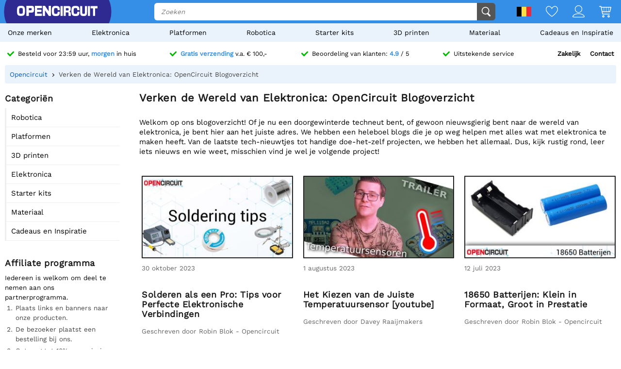

--- FILE ---
content_type: text/html; charset=utf-8
request_url: https://opencircuit.be/blogs
body_size: 15043
content:
       <!DOCTYPE HTML><html lang="nl-BE"><head><title>Verken de Wereld van Elektronica: OpenCircuit Blogoverzicht - Opencircuit</title><meta charset="utf-8"><meta name="description" content="Ontdek de fascinerende wereld van elektronica met het OpenCircuit Blogoverzicht. Onze blogartikelen bieden een schat aan kennis, van de nieuwste technologietrends tot stapsgewijze projectgidsen."><meta name="robots" content="index, follow"><meta name="PageID" content="21312720"><meta name="google-site-verification" content="E7CZrGOOesKHJwWuEG0K_D3XWacCTn_8WLSBsu8IXLQ" /><link rel="search" type="application/opensearchdescription+xml" href="/opensearch.xml" title="Opencircuit Search" />  <meta name="currency" data-symbol="&#8364;" content="EUR"><link href="https://fonts.gstatic.com" rel="preconnect" crossorigin><link rel="preconnect" href="cdn.bodanius.com">   <link rel="canonical" href="https://opencircuit.be/blogs">   <link rel="alternate" href="https://opencircuit.nl/blogs" hreflang="nl">   <link rel="alternate" href="https://opencircu.it/blogs" hreflang="it">   <link rel="alternate" href="https://opencircuit.be/blogs" hreflang="nl-BE">   <link rel="alternate" href="https://opencircuit.dk/blogs" hreflang="da">   <link rel="alternate" href="https://opencircuit.es/blogs" hreflang="es">   <link rel="alternate" href="https://opencircuit.fi/blogs" hreflang="fi">   <link rel="alternate" href="https://opencircuit.fr/blogs" hreflang="fr">   <link rel="alternate" href="https://opencircuit.pt/blogs" hreflang="pt">   <link rel="alternate" href="https://opencircuit.se/blogs" hreflang="sv">   <link rel="alternate" href="https://opencircuit.shop/blogs" hreflang="en">  <link rel="alternate" href="https://opencircuit.shop/blogs" hreflang="x-default">    <meta property="og:site_name" content="Opencircuit"><meta property="og:description" content="Ontdek de fascinerende wereld van elektronica met het OpenCircuit Blogoverzicht. Onze blogartikelen bieden een schat aan kennis, van de nieuwste technologietrends tot stapsgewijze projectgidsen."><meta property="og:title" content="Verken de Wereld van Elektronica: OpenCircuit Blogoverzicht - Opencircuit"><meta property="og:type" content="website"><meta property="og:image" content="https://cdn.bodanius.com/media/1/015147140_opencircuit_x.png"><meta property="og:url" content="/blogs"><meta name="twitter:card" content="summary_large_image" /><meta name="twitter:site" content="@opencrcuit" /><meta name="twitter:title" content="Verken de Wereld van Elektronica: OpenCircuit Blogoverzicht - Opencircuit" /><meta name="twitter:description" content="Ontdek de fascinerende wereld van elektronica met het OpenCircuit Blogoverzicht. Onze blogartikelen bieden een schat aan kennis, van de nieuwste technologietrends tot stapsgewijze projectgidsen." /><meta name="twitter:image" content="https://cdn.bodanius.com/media/1/015147140_opencircuit_x.png" /><link rel="shortcut icon" href="/favicon.ico" type="image/x-icon"><link rel="icon" href="/favicon.ico" type="image/x-icon"><link rel="icon" href="/favicon.svg" type="image/svg+xml"><link rel="icon" type="image/png" href="/favicon-32x32.png" sizes="32x32"><link rel="icon" type="image/png" href="/favicon-16x16.png" sizes="16x16"><meta name="msapplication-TileColor" content="#da532c"><meta name="msapplication-TileImage" content="/mstile-144x144.png"><meta name="viewport" content="width=device-width, initial-scale=1"><meta property="fb:app_id" content="203429443197387"><link rel="stylesheet" type="text/css" href="/style/def/30e108278cb713e3a4fef8efc91fe621.css"><script async src="/script/def/05e2bb82622ce72122676d760202a0ca.js"></script><script type="application/ld+json">{"@context":"http://schema.org","@type":"Store","url":"https://opencircuit.be","telephone":"","address":{"@type": "PostalAddress","addressCountry": "The Netherlands","addressLocality": "Houten","postalCode": "3991CS","streetAddress": "Kaagschip 14"},"name":"Opencircuit","image":"https://cdn.bodanius.com/media/1/0ca159731_headerlogo.svg","logo":"https://cdn.bodanius.com/media/1/0ca159731_headerlogo.svg","email":"info@opencircuit.nl","sameAs":["https://web.facebook.com/OpencircuitNL", "https://www.instagram.com/opencircuitnl", "https://www.linkedin.com/company/opencircuitnl", "https://www.youtube.com/@OpencircuitNL"],"priceRange":["$"]}</script><script type="application/ld+json">{"@context":"http://schema.org","@type":"Organization","url":"https://opencircuit.be","logo":"https://cdn.bodanius.com/media/1/0ca159731_headerlogo.svg","potentialAction":[{"@type":"SearchAction","target":"https://opencircuit.be/zoeken/{search_term_string}","query-input":"required name=search_term_string"}]}</script></head><body data-page="blogs" itemscope itemtype="http://schema.org/WebSite"><meta itemprop="url" content="https://opencircuit.be/blogs"/><meta itemprop="image primaryImageOfPage" content="https://cdn.bodanius.com/media/1/015147140_opencircuit_x.png"><img height="1" width="1" style="display:none" src="https://www.facebook.com/tr?id=667873222452381&ev=PageView&noscript=1"/> <div class="PageMargin"><header class="HeaderDiv"><div class="HeaderContent"><div class="BottomHeader"><a class="HeaderImage" href="/" title="Opencircuit"><span class="big"><svg xmlns="http://www.w3.org/2000/svg" viewBox="0 0 535.4 68.9"><g class="text open" transform="translate(0,-20.8)" fill="#ee1425"><path d="m94.8 20.8h-32v68h15.1v-22.1h18.2c14-0.8 17.3-5.5 17.3-23.1 0-18.2-3.7-22.7-18.6-22.7zm-16.9 14.8h13c6.8 0 7.5 0.8 7.5 8 0 6.6-0.7 7.3-7.5 7.3h-13z"></path><path d="m90.9 35h-13.7v16.6h13.7c7.2 0 8.2-1 8.2-8 0-7.6-1-8.6-8.2-8.6zm0 15.2h-12.3v-14h12.3c6.4 0 6.8 0.6 6.8 7.4 0 6.3-0.4 6.6-6.8 6.6zm0-15.2h-13.7v16.6h13.7c7.2 0 8.2-1 8.2-8 0-7.6-1-8.6-8.2-8.6zm0 15.2h-12.3v-14h12.3c6.4 0 6.8 0.6 6.8 7.4 0 6.3-0.4 6.6-6.8 6.6zm0-15.2h-13.7v16.6h13.7c7.2 0 8.2-1 8.2-8 0-7.6-1-8.6-8.2-8.6zm0 15.2h-12.3v-14h12.3c6.4 0 6.8 0.6 6.8 7.4 0 6.3-0.4 6.6-6.8 6.6zm0-15.2h-13.7v16.6h13.7c7.2 0 8.2-1 8.2-8 0-7.6-1-8.6-8.2-8.6zm0 15.2h-12.3v-14h12.3c6.4 0 6.8 0.6 6.8 7.4 0 6.3-0.4 6.6-6.8 6.6zm4-29.4h-32v68h15v-22.1h18.2c14-0.8 17.3-5.5 17.3-23.1 0-18.2-3.7-22.7-18.6-22.7zm1.2 45h-18.9v22.4h-13.7v-66.8h31.3c14.5 0 18 4.4 18 22 0 17.3-3.3 21.7-16.7 22.6zm-5.2-31h-13.7v16.8h13.7c7.2 0 8.2-1 8.2-8 0-7.6-1-8.6-8.2-8.6zm0 15.4h-12.3v-14h12.3c6.4 0 6.8 0.6 6.8 7.4 0 6.3-0.4 6.6-6.8 6.6zm0-15.2h-13.7v16.6h13.7c7.2 0 8.2-1 8.2-8 0-7.6-1-8.6-8.2-8.6zm0 15.2h-12.3v-14h12.3c6.4 0 6.8 0.6 6.8 7.4 0 6.3-0.4 6.6-6.8 6.6zm0-15.2h-13.7v16.6h13.7c7.2 0 8.2-1 8.2-8 0-7.6-1-8.6-8.2-8.6zm0 15.2h-12.3v-14h12.3c6.4 0 6.8 0.6 6.8 7.4 0 6.3-0.4 6.6-6.8 6.6zm43.3 23v-11.4h28v-14.8h-28v-10.5h30.9v-15.7h-45.8v68h46v-15.5h-31z"></path><path d="m134.2 73.2v-11.4h28v-14.8h-28v-10.5h30.9v-15.7h-45.8v68h46v-15.5h-31zm30.3 15h-44.6v-66.7h44.5v14.3h-30.9v11.8h28v13.6h-28v12.6h31zm46.6-67.4v37.2h-0.5l-24.7-37.2h-14.3v68h15v-37h0.5l24.8 37h14.2v-68z"></path><path d="m211.1 20.8v37.2h-0.5l-24.7-37.2h-14.3v68h15v-37h0.5l24.8 37h14.2v-68zm14.3 67.4h-13.1l-24.8-37h-1.5v37h-13.7v-66.7h13.2l24.5 36.9 0.2 0.2h1.5v-37.1h13.7zm-198.7-67.4c-21.4 0-26.7 6.8-26.7 34 0 27.3 5.3 34 26.7 34 21.3 0 26.6-6.7 26.6-34 0-27.2-5.3-34-26.6-34zm0 53.7c-11 0-12.2-2-12.2-19.7s1.2-19.6 12.2-19.6 12.1 2 12.1 19.6c0 17.8-1.2 19.7-12.1 19.7z"></path></g><path class="text circuit" d="m275.3 65.9h0.1a13.8 14.4 0 0 1-0.1 0zm-5.5-26.1h14.7c0 10.6-1 17.8-4.3 22.2a13.8 14.4 0 0 1-4.9 3.8c-1.4 0.8-2.9 1.4-4.2 1.8h0.3l-2.6 0.5h0.1c-2.6 0.5-4.6 0.5-4.6 0.5-1.8 0.2-4 0.3-6.1 0.3-21.3 0-26.7-6.8-26.7-34.2 0-27.5 5.4-34.2 26.7-34.2 21.2 0 26.4 5.8 26.3 29h-14.7c0.2-13-1-14.5-11.6-14.5-10.8 0-12 2-12 19.7 0 17.8 1.2 19.8 12 19.8 10.6 0 11.8-1.6 11.6-14.7zm28.2-38c-2.7 0-5.5-0.2-8.2 0v66h14v-66.1c-1.8-0.1-4 0.1-5.8 0.2zm90.8 52.6c-10.8 0-12-2-12-19.7s1.2-19.7 12-19.7c10.6 0 11.8 1.4 11.7 14.5h14.7c0-23.1-5.2-29-26.5-29-21.2 0-26.5 6.8-26.5 34.2 0 27.3 5.3 34.2 26.6 34.2s26.5-5.9 26.3-29.1h-14.7c0.2 13.1-1 14.6-11.7 14.6zm63-52.8v39c0 12.5-0.9 13.8-9 13.8s-9-1.4-9-13.8v-39h-14v39c0 22.6 4.6 28.3 23 28.3s23-5.7 23-28.3v-39zm20 0v66.3h14v-66.4h-14zm17.7 0v15.3h16v51h13.9v-51h16v-15.4h-45.9zm-142.5 36.6c7.4-1.2 10.5-6.4 10.5-17.4 0-15.4-3.4-19.2-17.3-19.2h-29.7v66.3h14v-23.4h10.5c7.3 0 8 0.7 8 8v15.4h14.7v-16.4c0-8.5-3.7-12.4-10.6-13.3zm-10.4-7.3h-12v-15h12c6.3 0 7 0.9 7 7.4 0 6.7-0.7 7.6-7 7.6z" fill="#333"></path></svg></span><span class="small"><svg xmlns="http://www.w3.org/2000/svg" viewBox="0 0 109.5 68"><path d="M26.7 0C5.3 0 0 6.8 0 34c0 27.3 5.3 34.1 26.7 34.1 21.3 0 26.6-6.8 26.6-34C53.3 6.8 48 0 26.7 0zm0 53.7c-11 0-12.2-2-12.2-19.7s1.2-19.6 12.2-19.6 12.1 2 12.1 19.6c0 17.8-1.2 19.7-12.1 19.7z" fill="#ee1425"></path><path fill="#333" d="M100.2 64.7h.09-.19zm-5.57-25.73h14.86c0 10.5-1.02 17.5-4.36 21.85-1.34 1.62-3.02 2.91-4.92 3.78-1.49.76-2.97 1.32-4.27 1.7h.28l-2.6.57h.09c-2.69.47-4.64.47-4.64.47-1.86.19-3.99.28-6.22.28-21.45 0-26.93-6.72-26.93-33.67S61.39.39 82.84.39s26.75 5.68 26.65 28.56H94.63c.19-12.86-1.02-14.28-11.79-14.28-10.87 0-12.07 1.89-12.07 19.3 0 17.5 1.21 19.48 12.07 19.48 10.77 0 11.98-1.51 11.79-14.47z"></path></svg></span></a><div class="BottomHeaderCenter"><div class="MenuButton"><span class="fonticon">&#xe96c;</span><span>Menu</span></div><div class="Empty"></div><div class="HeaderSearch"><span><input itemprop="query-input" type="text" name="search_term_string" placeholder="Zoeken" autocomplete="off" data-searchurl="/zoeken/" required></span><button><svg xmlns="http://www.w3.org/2000/svg" viewBox="0 0 1000 1000"><g><path d="M932.8,850l-201-201c56.4-67.6,90.3-154.5,90.3-249.5C822.2,184.2,647.9,10,432.7,10C217.4,10,43.2,184.2,43.2,399.5C43.2,614.7,217.4,789,432.7,789c61.1,0,119-14.1,170.5-39.1c3,4.7,6.6,9.1,10.7,13.2l203,203c32,32,84,32,116,0C964.8,934,964.8,882,932.8,850z M125.2,399.5C125.2,229.7,262.9,92,432.7,92s307.5,137.7,307.5,307.5c0,169.8-137.8,307.5-307.5,307.5C262.9,707,125.2,569.3,125.2,399.5z"></path></g></svg></button></div></div><div class="BottomHeaderRight"><div><span class="flag">  <img data-src="https://cdn.bodanius.com/resources/images/flagsvg/be.svg" alt="nl-BE" data-hreflang="nl-BE"><span class="drop"><span>   <a href="https://opencircuit.nl" title="Nederlands" data-hreflang="nl"><img data-src="https://cdn.bodanius.com/resources/images/flagsvg/nl.svg" alt="nl"></a>    <a href="https://opencircu.it" title="Italiaans" data-hreflang="it"><img data-src="https://cdn.bodanius.com/resources/images/flagsvg/it.svg" alt="it"></a>      <a href="https://opencircuit.dk" title="Deens" data-hreflang="da"><img data-src="https://cdn.bodanius.com/resources/images/flagsvg/dk.svg" alt="da"></a>    <a href="https://opencircuit.es" title="Spaans" data-hreflang="es"><img data-src="https://cdn.bodanius.com/resources/images/flagsvg/es.svg" alt="es"></a>    <a href="https://opencircuit.fi" title="Fins" data-hreflang="fi"><img data-src="https://cdn.bodanius.com/resources/images/flagsvg/fi.svg" alt="fi"></a>    <a href="https://opencircuit.fr" title="Frans" data-hreflang="fr"><img data-src="https://cdn.bodanius.com/resources/images/flagsvg/fr.svg" alt="fr"></a>    <a href="https://opencircuit.pt" title="Portugees" data-hreflang="pt"><img data-src="https://cdn.bodanius.com/resources/images/flagsvg/pt.svg" alt="pt"></a>    <a href="https://opencircuit.se" title="Zweeds" data-hreflang="sv"><img data-src="https://cdn.bodanius.com/resources/images/flagsvg/se.svg" alt="sv"></a>    <a href="https://opencircuit.shop" title="Engels" data-hreflang="en"><img data-src="https://cdn.bodanius.com/resources/images/flagsvg/en.svg" alt="en"></a>   </span></span></span><a href="/wishlist" title="Wishlist" class="Link"><svg xmlns="http://www.w3.org/2000/svg" viewBox="0 0 180 160">
  <path fill-rule="evenodd" d="M84.316 21.159C88.03 25.614 90 28.998 90 28.998s1.97-3.384 5.684-7.84C102.843 12.569 116.483 0 135 0c28.125 0 45 25 45 50 0 50-88.875 110-90 110S0 100 0 50C0 24.994 16.875 0 45 0c18.517 0 32.157 12.57 39.316 21.159zM90 46.966l-7.733-13.29-.004-.007-.005-.008v-.001a32.877 32.877 0 00-.543-.863 55.928 55.928 0 00-1.973-2.819 66.754 66.754 0 00-7.798-8.76C65.064 14.771 55.9 9.143 45 9.143 23.269 9.143 9 28.465 9 50c0 9.88 4.463 21.19 12.38 33.191 7.827 11.863 18.44 23.516 29.347 33.882 10.87 10.331 21.808 19.173 30.102 25.431a287.655 287.655 0 009.171 6.66 287.655 287.655 0 009.17-6.66c8.295-6.258 19.233-15.1 30.103-25.431 10.908-10.366 21.52-22.019 29.346-33.882C166.537 71.191 171 59.881 171 50c0-21.53-14.269-40.857-36-40.857-10.901 0-20.065 5.628-26.944 12.076a66.698 66.698 0 00-7.798 8.76 55.755 55.755 0 00-1.972 2.82 32.486 32.486 0 00-.543.862l-.001.001-.005.008-.003.006c0 .001 0 0 0 0L90 46.966z"/>
</svg></a><a href="/inloggen" title="Account overzicht" class="Link"><svg xmlns="http://www.w3.org/2000/svg" viewBox="0 0 160 160">
  <path fill-rule="evenodd" d="M129 49c0 27.062-21.938 49-49 49S31 76.062 31 49 52.938 0 80 0s49 21.938 49 49zm-8 0c0 22.644-18.356 41-41 41S39 71.644 39 49 57.356 8 80 8s41 18.356 41 41zM160 152.298c0 7.704-34.943 7.703-78.375 7.702h-3.25C34.943 160.001 0 160.002 0 152.298 0 125.624 35.818 106 80 106s80 19.624 80 46.298zm-8.363-3.232l.108-.029c-1.294-8.234-7.524-16.33-19.134-22.938C119.587 118.686 101.019 114 80 114s-39.587 4.686-52.61 12.099c-11.611 6.608-17.84 14.704-19.135 22.938l.108.029c3.247.873 8.448 1.556 15.593 2.025 13.854.91 33.01.909 54.652.909h2.784c21.642 0 40.798.001 54.652-.909 7.145-.469 12.346-1.152 15.593-2.025z"/>
</svg></a><a href="/winkelwagen" title="Winkelwagen" class="Link"><svg xmlns="http://www.w3.org/2000/svg" viewBox="0 0 32 32"><path d="M31.914 5.4l-2.914 11.6c0 0.139-0.028 0.27-0.078 0.389-0.102 0.24-0.293 0.432-0.532 0.533-0.12 0.051-0.252 0.078-0.39 0.078h-19l0.8 4h17.2c0.553 0 1 0.447 1 1s-0.447 1-1 1h-18c-0.553 0-1-0.447-1-1l-3.8-19h-3.2c-0.552 0-1-0.448-1-1s0.448-1 1-1h4c0.553 0 1 0.448 1 1l0.2 1h24.8c0.553 0 1 0.448 1 1 0 0.143-0.032 0.277-0.086 0.4zM8.6 16h3.4v-10h-5.4l2 10zM18 6h-5v10h5v-10zM24 6h-5v10h5v-10zM25 6v10h2.253l2.533-10h-4.786zM11 26c1.657 0 3 1.344 3 3s-1.343 3-3 3-3-1.344-3-3 1.343-3 3-3zM11 30c0.553 0 1-0.447 1-1s-0.447-1-1-1-1 0.447-1 1 0.447 1 1 1zM25 26c1.657 0 3 1.344 3 3s-1.343 3-3 3-3-1.344-3-3 1.343-3 3-3zM25 30c0.553 0 1-0.447 1-1s-0.447-1-1-1-1 0.447-1 1 0.447 1 1 1z"></path></svg><span data-shoppingamount class="ShoppingcartAmount hidden"></span></a></div></div></div></div><nav><ul class="Mainlist">   <li data-listid="brand"><a href="/merken" data-ajax="true">Onze merken</a></li>  <li data-listid="cat_1655"><a href="/list/elektronica" data-ajax="true">Elektronica</a></li>  <li data-listid="cat_1986"><a href="/list/platformen" data-ajax="true">Platformen</a></li>  <li data-listid="cat_1706"><a href="/list/robots" data-ajax="true">Robotica</a></li>  <li data-listid="cat_1710"><a href="/list/startpakketten-en-kits" data-ajax="true">Starter kits</a></li>  <li data-listid="cat_1709"><a href="/list/3d-printen" data-ajax="true">3D printen</a></li>  <li data-listid="cat_1652"><a href="/list/materiaal" data-ajax="true">Materiaal</a></li>  <li data-listid="cat_2292"><a href="/list/cadeaus-en-inspiratie" data-ajax="true">Cadeaus en Inspiratie</a></li>  </ul></nav></header>   <div id="MainDiv" class="MainPanel">  <div class="footer_usp header_usp"><div>    <a href="/bestelinformatie"><svg class="icon" aria-hidden="true" width="16" height="16" viewBox="0 0 32 32" focusable="false"><path d="M15.1 26.3a3.2 3.2 0 0 1-4.6 0L1 16.3a3.5 3.5 0 0 1 0-4.7 3.2 3.2 0 0 1 4.6 0l7.3 7.6L26.5 5A3.2 3.2 0 0 1 31 5a3.5 3.5 0 0 1 0 4.7L15 26.3z"></path></svg><span>Besteld voor 23:59 uur, <b>morgen</b> in huis</span></a>   <a href="/bestelinformatie"><svg class="icon" aria-hidden="true" width="16" height="16" viewBox="0 0 32 32" focusable="false"><path d="M15.1 26.3a3.2 3.2 0 0 1-4.6 0L1 16.3a3.5 3.5 0 0 1 0-4.7 3.2 3.2 0 0 1 4.6 0l7.3 7.6L26.5 5A3.2 3.2 0 0 1 31 5a3.5 3.5 0 0 1 0 4.7L15 26.3z"></path></svg><span><b>Gratis verzending</b> v.a. &#8364; 100,-</span></a>    <a href="/beoordelingen"><svg class="icon" aria-hidden="true" width="16" height="16" viewBox="0 0 32 32" focusable="false"><path d="M15.1 26.3a3.2 3.2 0 0 1-4.6 0L1 16.3a3.5 3.5 0 0 1 0-4.7 3.2 3.2 0 0 1 4.6 0l7.3 7.6L26.5 5A3.2 3.2 0 0 1 31 5a3.5 3.5 0 0 1 0 4.7L15 26.3z"></path></svg><span>Beoordeling van klanten: <b>4.9</b> / 5</span></a>  <a href="/contact"><svg class="icon" aria-hidden="true" width="16" height="16" viewBox="0 0 32 32" focusable="false"><path d="M15.1 26.3a3.2 3.2 0 0 1-4.6 0L1 16.3a3.5 3.5 0 0 1 0-4.7 3.2 3.2 0 0 1 4.6 0l7.3 7.6L26.5 5A3.2 3.2 0 0 1 31 5a3.5 3.5 0 0 1 0 4.7L15 26.3z"></path></svg><span>Uitstekende service</span></a><span><a href="/zakelijk">Zakelijk</a><a href="/contact">Contact</a></span></div></div> <div class="ProductBreadcrumb"><span class="Content"><ol itemscope itemtype="http://schema.org/BreadcrumbList"><li itemprop="itemListElement" itemscope itemtype="http://schema.org/ListItem"><a href="/" data-ajax="true" itemscope itemtype="http://schema.org/Thing" itemprop="item" itemid="/"><span itemprop="name">Opencircuit</span></a><meta itemprop="position" content="1"></li>  <li itemprop="itemListElement" itemscope itemtype="http://schema.org/ListItem"><a href="/blogs" data-ajax="true" itemscope itemtype="http://schema.org/Thing" itemprop="item" itemid="/blogs"><span itemprop="name">Verken de Wereld van Elektronica: OpenCircuit Blogoverzicht</span></a><meta itemprop="position" content="2"></li>  </ol></span></div> <div class="Table"> <nav class="LeftMenu account_panel"><div class="GroupsMenu Mobile LinkList"><h2>Account</h2><ul><li data-arrow="true"><a href="/account"><span class="fonticon"></span><span>Account overzicht</span></a></li></ul></div>   <div class="GroupsMenu CategoryList"><h2>Categoriën</h2><ul>       <li><span class="NoSelect" data-ecm="1706">Robotica</span>  </li>        <li><span class="NoSelect" data-ecm="1986">Platformen</span>  </li>          <li><span class="NoSelect" data-ecm="1709">3D printen</span>  </li>        <li><span class="NoSelect" data-ecm="1655">Elektronica</span>  </li>        <li><span class="NoSelect" data-ecm="1710">Starter kits</span>  </li>        <li><span class="NoSelect" data-ecm="1652">Materiaal</span>  </li>        <li><span class="NoSelect" data-ecm="2292">Cadeaus en Inspiratie</span>  </li>    </ul></div> <div class="GroupsMenu"><h2>Affiliate programma</h2><div class="Ad"><a href="/affiliate">Iedereen is welkom om deel te nemen aan ons partnerprogramma.</a><br><ol><li>Plaats links en banners naar onze producten.</li><li>De bezoeker plaatst een bestelling bij ons.</li><li>Ontvang tot 10% commissie.</li></ol><a class="blue" href="/affiliate"><span>Meer informatie</span></a></div></div></nav> <section class="ContentWidgets"><section class="ContentPanel ContentPanelWMenu" itemscope itemtype="http://schema.org/Blog"><h1>Verken de Wereld van Elektronica: OpenCircuit Blogoverzicht</h1> <p>Welkom op ons blogoverzicht! Of je nu een doorgewinterde techneut bent, of gewoon nieuwsgierig bent naar de wereld van elektronica, je bent hier aan het juiste adres. We hebben een heleboel blogs die je op weg helpen met alles wat met elektronica te maken heeft. Van de laatste tech-nieuwtjes tot handige doe-het-zelf projecten, we hebben het allemaal. Dus, kijk rustig rond, leer iets nieuws en wie weet, misschien vind je wel je volgende project!</p><br><div class="BlogPostOverview">  <article itemscope itemtype="http://schema.org/BlogPosting"><link itemprop="mainEntityOfPage" href="/blog/solderen-pro-tips-perfecte-soldeerverbindingen" /><meta itemprop="dateModified" content="2023-11-16 12:29:14" /><a href="/blog/solderen-pro-tips-perfecte-soldeerverbindingen" class="blue"><span class="Image" itemprop="image" itemscope itemtype="https://schema.org/ImageObject" data-background="https://cdn.bodanius.com/uploads/1/0eb7f1081727f1f15f314aefaa730ef72fc5c6a7067_x.jpg"><link itemprop="url" href="https://cdn.bodanius.com/uploads/1/0eb7f1081727f1f15f314aefaa730ef72fc5c6a7067_x.jpg" /><meta itemprop="width" content="1600"><meta itemprop="height" content="840"></span><time datetime="2023-10-30 10:27:06" itemprop="datePublished">30 oktober 2023</time><h2 itemprop="headline">Solderen als een Pro: Tips voor Perfecte Elektronische Verbindingen</h2><span class="Footer">  Geschreven door <span itemprop="author " itemscope itemtype="http://schema.org/Person"><span class="Name" itemprop="name"> Robin Blok </span></span>  - <span itemprop="publisher" itemscope itemtype="https://schema.org/Organization"><span class="Company" itemprop="name"> Opencircuit </span><span itemprop="logo" itemscope itemtype="https://schema.org/ImageObject"><link itemprop="url" href="https://cdn.bodanius.com/media/1/c3b145512_opencircuit.svg" /></span></span>   </span></a></article>  <article itemscope itemtype="http://schema.org/BlogPosting"><link itemprop="mainEntityOfPage" href="/blog/het-kiezen-van-juiste-temperatuursensor" /><meta itemprop="dateModified" content="2023-08-20 05:55:19" /><a href="/blog/het-kiezen-van-juiste-temperatuursensor" class="blue"><span class="Image" itemprop="image" itemscope itemtype="https://schema.org/ImageObject" data-background="https://cdn.bodanius.com/uploads/1/2f3a2793806b6b7b2cbbf6db1df129a4194fb6a7067_x.jpg"><link itemprop="url" href="https://cdn.bodanius.com/uploads/1/2f3a2793806b6b7b2cbbf6db1df129a4194fb6a7067_x.jpg" /><meta itemprop="width" content="1280"><meta itemprop="height" content="720"></span><time datetime="2023-08-01 17:25:17" itemprop="datePublished">1 augustus 2023</time><h2 itemprop="headline">Het Kiezen van de Juiste Temperatuursensor [youtube]</h2><span class="Footer">  Geschreven door <span itemprop="author publisher" itemscope itemtype="http://schema.org/Person"><span class="Name" itemprop="name"> Davey Raaijmakers </span></span>   </span></a></article>  <article itemscope itemtype="http://schema.org/BlogPosting"><link itemprop="mainEntityOfPage" href="/blog/18650-batterijen-klein-formaat-groot-prestatie" /><meta itemprop="dateModified" content="2025-03-18 18:38:41" /><a href="/blog/18650-batterijen-klein-formaat-groot-prestatie" class="blue"><span class="Image" itemprop="image" itemscope itemtype="https://schema.org/ImageObject" data-background="https://cdn.bodanius.com/uploads/1/d7f154c4ebc713afa0711a37090c1dc1226436a7067_x.jpg"><link itemprop="url" href="https://cdn.bodanius.com/uploads/1/d7f154c4ebc713afa0711a37090c1dc1226436a7067_x.jpg" /><meta itemprop="width" content="1456"><meta itemprop="height" content="816"></span><time datetime="2023-07-12 15:16:21" itemprop="datePublished">12 juli 2023</time><h2 itemprop="headline">18650 Batterijen: Klein in Formaat, Groot in Prestatie</h2><span class="Footer">  Geschreven door <span itemprop="author " itemscope itemtype="http://schema.org/Person"><span class="Name" itemprop="name"> Robin Blok </span></span>  - <span itemprop="publisher" itemscope itemtype="https://schema.org/Organization"><span class="Company" itemprop="name"> Opencircuit </span><span itemprop="logo" itemscope itemtype="https://schema.org/ImageObject"><link itemprop="url" href="https://cdn.bodanius.com/media/1/c3b145512_opencircuit.svg" /></span></span>   </span></a></article>  <article itemscope itemtype="http://schema.org/BlogPosting"><link itemprop="mainEntityOfPage" href="/blog/rs232-protocol-de-gids-voor-beginners" /><meta itemprop="dateModified" content="2023-07-02 14:34:08" /><a href="/blog/rs232-protocol-de-gids-voor-beginners" class="blue"><span class="Image" itemprop="image" itemscope itemtype="https://schema.org/ImageObject" data-background="https://cdn.bodanius.com/uploads/1/5de25b0cd0dfdaafc9d08942902d7bb0269d96a7067_x.jpg"><link itemprop="url" href="https://cdn.bodanius.com/uploads/1/5de25b0cd0dfdaafc9d08942902d7bb0269d96a7067_x.jpg" /><meta itemprop="width" content="1600"><meta itemprop="height" content="840"></span><time datetime="2023-07-02 12:38:26" itemprop="datePublished">2 juli 2023</time><h2 itemprop="headline">RS232 Protocol: De Gids voor Beginners</h2><span class="Footer">  Geschreven door <span itemprop="author " itemscope itemtype="http://schema.org/Person"><span class="Name" itemprop="name"> Robin Blok </span></span>  - <span itemprop="publisher" itemscope itemtype="https://schema.org/Organization"><span class="Company" itemprop="name"> Opencircuit </span><span itemprop="logo" itemscope itemtype="https://schema.org/ImageObject"><link itemprop="url" href="https://cdn.bodanius.com/media/1/c3b145512_opencircuit.svg" /></span></span>   </span></a></article>  <article itemscope itemtype="http://schema.org/BlogPosting"><link itemprop="mainEntityOfPage" href="/blog/van-r3-naar-r4-ontdek-de-nieuwe-arduino-uno" /><meta itemprop="dateModified" content="2023-06-30 07:08:37" /><a href="/blog/van-r3-naar-r4-ontdek-de-nieuwe-arduino-uno" class="blue"><span class="Image" itemprop="image" itemscope itemtype="https://schema.org/ImageObject" data-background="https://cdn.bodanius.com/uploads/1/11c731a707f316fc36e2c4a19995a60341f3c77656270_x.webp"><link itemprop="url" href="https://cdn.bodanius.com/uploads/1/11c731a707f316fc36e2c4a19995a60341f3c77656270_x.webp" /><meta itemprop="width" content="1000"><meta itemprop="height" content="750"></span><time datetime="2023-06-30 06:51:14" itemprop="datePublished">30 juni 2023</time><h2 itemprop="headline">Van R3 naar R4: Ontdek de nieuwe Arduino Uno</h2><span class="Footer">  Geschreven door <span itemprop="author " itemscope itemtype="http://schema.org/Person"><span class="Name" itemprop="name"> Robin Blok </span></span>  - <span itemprop="publisher" itemscope itemtype="https://schema.org/Organization"><span class="Company" itemprop="name"> Opencircuit </span><span itemprop="logo" itemscope itemtype="https://schema.org/ImageObject"><link itemprop="url" href="https://cdn.bodanius.com/media/1/c3b145512_opencircuit.svg" /></span></span>   </span></a></article>  <article itemscope itemtype="http://schema.org/BlogPosting"><link itemprop="mainEntityOfPage" href="/blog/usb-a-b-c-mini-micro-welke-usb-kabel-heb-je" /><meta itemprop="dateModified" content="2023-06-05 04:26:38" /><a href="/blog/usb-a-b-c-mini-micro-welke-usb-kabel-heb-je" class="blue"><span class="Image" itemprop="image" itemscope itemtype="https://schema.org/ImageObject" data-background="https://cdn.bodanius.com/uploads/1/c86160c17707d9d262be3713f7bfa68b79ea0706e67_x.png"><link itemprop="url" href="https://cdn.bodanius.com/uploads/1/c86160c17707d9d262be3713f7bfa68b79ea0706e67_x.png" /><meta itemprop="width" content="1456"><meta itemprop="height" content="816"></span><time datetime="2023-05-29 13:39:04" itemprop="datePublished">29 mei 2023</time><h2 itemprop="headline">USB-A, B, C, Mini en Micro: Welke USB Kabel Heb je Nodig?</h2><span class="Footer">  Geschreven door <span itemprop="author " itemscope itemtype="http://schema.org/Person"><span class="Name" itemprop="name"> Robin Blok </span></span>  - <span itemprop="publisher" itemscope itemtype="https://schema.org/Organization"><span class="Company" itemprop="name"> Opencircuit </span><span itemprop="logo" itemscope itemtype="https://schema.org/ImageObject"><link itemprop="url" href="https://cdn.bodanius.com/media/1/c3b145512_opencircuit.svg" /></span></span>   </span></a></article>  <article itemscope itemtype="http://schema.org/BlogPosting"><link itemprop="mainEntityOfPage" href="/blog/ontdek-crowbits-programmeerbare-magnetische" /><meta itemprop="dateModified" content="2023-05-24 02:42:04" /><a href="/blog/ontdek-crowbits-programmeerbare-magnetische" class="blue"><span class="Image" itemprop="image" itemscope itemtype="https://schema.org/ImageObject" data-background="https://cdn.bodanius.com/uploads/1/c420c67672716a94914d5bccd95aa0e32da3686a7067_x.jpg"><link itemprop="url" href="https://cdn.bodanius.com/uploads/1/c420c67672716a94914d5bccd95aa0e32da3686a7067_x.jpg" /><meta itemprop="width" content="2650"><meta itemprop="height" content="1572"></span><time datetime="2023-05-24 02:27:26" itemprop="datePublished">24 mei 2023</time><h2 itemprop="headline">Ontdek Crowbits: Programmeerbare, Magnetische Blokken</h2><span class="Footer">  Geschreven door <span itemprop="author " itemscope itemtype="http://schema.org/Person"><span class="Name" itemprop="name"> Robin Blok </span></span>  - <span itemprop="publisher" itemscope itemtype="https://schema.org/Organization"><span class="Company" itemprop="name"> Opencircuit </span><span itemprop="logo" itemscope itemtype="https://schema.org/ImageObject"><link itemprop="url" href="https://cdn.bodanius.com/media/1/c3b145512_opencircuit.svg" /></span></span>   </span></a></article>  <article itemscope itemtype="http://schema.org/BlogPosting"><link itemprop="mainEntityOfPage" href="/blog/maak-je-eigen-digitale-dobbelsteen-micro-bit" /><meta itemprop="dateModified" content="2023-05-15 08:11:32" /><a href="/blog/maak-je-eigen-digitale-dobbelsteen-micro-bit" class="blue"><span class="Image" itemprop="image" itemscope itemtype="https://schema.org/ImageObject" data-background="https://cdn.bodanius.com/uploads/1/48f8b25422c7444f9688ba0307c1d82f65911706e67_x.png"><link itemprop="url" href="https://cdn.bodanius.com/uploads/1/48f8b25422c7444f9688ba0307c1d82f65911706e67_x.png" /><meta itemprop="width" content="1456"><meta itemprop="height" content="816"></span><time datetime="2023-05-14 07:58:02" itemprop="datePublished">14 mei 2023</time><h2 itemprop="headline">Programmeren met micro:bit: Cre&euml;er je eigen digitale dobbelsteen</h2><span class="Footer">  Geschreven door <span itemprop="author " itemscope itemtype="http://schema.org/Person"><span class="Name" itemprop="name"> Robin Blok </span></span>  - <span itemprop="publisher" itemscope itemtype="https://schema.org/Organization"><span class="Company" itemprop="name"> Opencircuit </span><span itemprop="logo" itemscope itemtype="https://schema.org/ImageObject"><link itemprop="url" href="https://cdn.bodanius.com/media/1/c3b145512_opencircuit.svg" /></span></span>   </span></a></article>  <article itemscope itemtype="http://schema.org/BlogPosting"><link itemprop="mainEntityOfPage" href="/blog/sonoff-slimme-schakelaars-getest" /><meta itemprop="dateModified" content="2025-03-17 09:57:24" /><a href="/blog/sonoff-slimme-schakelaars-getest" class="blue"><span class="Image" itemprop="image" itemscope itemtype="https://schema.org/ImageObject" data-background="https://cdn.bodanius.com/uploads/1/aa050d0fb07b74d6c8f78098f5f0246d10c1877656270_x.webp"><link itemprop="url" href="https://cdn.bodanius.com/uploads/1/aa050d0fb07b74d6c8f78098f5f0246d10c1877656270_x.webp" /><meta itemprop="width" content="1920"><meta itemprop="height" content="1080"></span><time datetime="2023-04-22 04:01:36" itemprop="datePublished">22 april 2023</time><h2 itemprop="headline">Sonoff Slimme Schakelaars Getest: Welke Past het Beste bij Jou?</h2><span class="Footer">  Geschreven door <span itemprop="author " itemscope itemtype="http://schema.org/Person"><span class="Name" itemprop="name"> Robin Blok </span></span>  - <span itemprop="publisher" itemscope itemtype="https://schema.org/Organization"><span class="Company" itemprop="name"> Opencircuit </span><span itemprop="logo" itemscope itemtype="https://schema.org/ImageObject"><link itemprop="url" href="https://cdn.bodanius.com/media/1/c3b145512_opencircuit.svg" /></span></span>   </span></a></article>  <article itemscope itemtype="http://schema.org/BlogPosting"><link itemprop="mainEntityOfPage" href="/blog/breadboards-beginners-tips-tricks" /><meta itemprop="dateModified" content="2024-08-24 13:09:41" /><a href="/blog/breadboards-beginners-tips-tricks" class="blue"><span class="Image" itemprop="image" itemscope itemtype="https://schema.org/ImageObject" data-background="https://cdn.bodanius.com/uploads/1/3c1785b881b1fdd5ff149bb4a8edf89eab7b3706e67_x.png"><link itemprop="url" href="https://cdn.bodanius.com/uploads/1/3c1785b881b1fdd5ff149bb4a8edf89eab7b3706e67_x.png" /><meta itemprop="width" content="1600"><meta itemprop="height" content="840"></span><time datetime="2023-04-14 16:05:49" itemprop="datePublished">14 april 2023</time><h2 itemprop="headline">Breadboards voor beginners: Tips &amp; Tricks voor succesvolle projecten</h2><span class="Footer">  Geschreven door <span itemprop="author " itemscope itemtype="http://schema.org/Person"><span class="Name" itemprop="name"> Robin Blok </span></span>  - <span itemprop="publisher" itemscope itemtype="https://schema.org/Organization"><span class="Company" itemprop="name"> Opencircuit </span><span itemprop="logo" itemscope itemtype="https://schema.org/ImageObject"><link itemprop="url" href="https://cdn.bodanius.com/media/1/c3b145512_opencircuit.svg" /></span></span>   </span></a></article>  <article itemscope itemtype="http://schema.org/BlogPosting"><link itemprop="mainEntityOfPage" href="/blog/hoe-werkt-een-diode" /><meta itemprop="dateModified" content="2023-04-22 11:59:10" /><a href="/blog/hoe-werkt-een-diode" class="blue"><span class="Image" itemprop="image" itemscope itemtype="https://schema.org/ImageObject" data-background="https://cdn.bodanius.com/uploads/1/a83d0053b9fdbd449044ea2b9bf90c6048a78706e67_x.png"><link itemprop="url" href="https://cdn.bodanius.com/uploads/1/a83d0053b9fdbd449044ea2b9bf90c6048a78706e67_x.png" /><meta itemprop="width" content="1600"><meta itemprop="height" content="840"></span><time datetime="2023-04-10 03:12:20" itemprop="datePublished">10 april 2023</time><h2 itemprop="headline">Hoe werkt een diode?</h2><span class="Footer">  Geschreven door <span itemprop="author " itemscope itemtype="http://schema.org/Person"><span class="Name" itemprop="name"> Robin Blok </span></span>  - <span itemprop="publisher" itemscope itemtype="https://schema.org/Organization"><span class="Company" itemprop="name"> Opencircuit </span><span itemprop="logo" itemscope itemtype="https://schema.org/ImageObject"><link itemprop="url" href="https://cdn.bodanius.com/media/1/c3b145512_opencircuit.svg" /></span></span>   </span></a></article>  <article itemscope itemtype="http://schema.org/BlogPosting"><link itemprop="mainEntityOfPage" href="/blog/how-to-use-ntp-with-the-aduino-leonardo" /><meta itemprop="dateModified" content="2023-04-12 15:24:07" /><a href="/blog/how-to-use-ntp-with-the-aduino-leonardo" class="blue"><span class="Image" itemprop="image" itemscope itemtype="https://schema.org/ImageObject" data-background="https://cdn.bodanius.com/uploads/1/b1665590e5c858f1bfe651158827cc291bd0936a7067_x.jpg"><link itemprop="url" href="https://cdn.bodanius.com/uploads/1/b1665590e5c858f1bfe651158827cc291bd0936a7067_x.jpg" /><meta itemprop="width" content="4608"><meta itemprop="height" content="3456"></span><time datetime="2020-10-25 10:53:25" itemprop="datePublished">25 oktober 2020</time><h2 itemprop="headline">NTP gebruiken met de Aduino Leonardo</h2><span class="Footer">  Geschreven door <span itemprop="author publisher" itemscope itemtype="http://schema.org/Person"><span class="Name" itemprop="name"> Sander Speetjens </span></span>   </span></a></article>  <article itemscope itemtype="http://schema.org/BlogPosting"><link itemprop="mainEntityOfPage" href="/blog/nooit-genoeg-gpio-pins-op-een-micro-processor" /><meta itemprop="dateModified" content="2022-09-01 10:12:11" /><a href="/blog/nooit-genoeg-gpio-pins-op-een-micro-processor" class="blue"><span class="Image" itemprop="image" itemscope itemtype="https://schema.org/ImageObject" data-background="https://cdn.bodanius.com/uploads/1/14f0efd7de7de8eac2090c43350b8f6712a20b706e67_x.png"><link itemprop="url" href="https://cdn.bodanius.com/uploads/1/14f0efd7de7de8eac2090c43350b8f6712a20b706e67_x.png" /><meta itemprop="width" content="1413"><meta itemprop="height" content="993"></span><time datetime="2020-08-10 15:04:35" itemprop="datePublished">10 augustus 2020</time><h2 itemprop="headline">Nooit genoeg GPIO pins op een Micro Processor</h2><span class="Footer">  Geschreven door <span itemprop="author publisher" itemscope itemtype="http://schema.org/Person"><span class="Name" itemprop="name"> Willem Aandewiel </span></span>   </span></a></article>  <article itemscope itemtype="http://schema.org/BlogPosting"><link itemprop="mainEntityOfPage" href="/blog/scrollende-tekstklok" /><meta itemprop="dateModified" content="2023-04-12 13:09:00" /><a href="/blog/scrollende-tekstklok" class="blue"><span class="Image" itemprop="image" itemscope itemtype="https://schema.org/ImageObject" data-background="https://cdn.bodanius.com/uploads/1/84b2c5cb3263ad54800b7ec9f0fe209884e14706e67_x.png"><link itemprop="url" href="https://cdn.bodanius.com/uploads/1/84b2c5cb3263ad54800b7ec9f0fe209884e14706e67_x.png" /><meta itemprop="width" content="1000"><meta itemprop="height" content="391"></span><time datetime="2020-07-21 14:27:38" itemprop="datePublished">21 juli 2020</time><h2 itemprop="headline">Scrollende Tekstklok</h2><span class="Footer">  Geschreven door <span itemprop="author publisher" itemscope itemtype="http://schema.org/Person"><span class="Name" itemprop="name"> Bart Venneker </span></span>   </span></a></article>  <article itemscope itemtype="http://schema.org/BlogPosting"><link itemprop="mainEntityOfPage" href="/blog/mp3-speler" /><meta itemprop="dateModified" content="2023-05-15 08:42:52" /><a href="/blog/mp3-speler" class="blue"><span class="Image" itemprop="image" itemscope itemtype="https://schema.org/ImageObject" data-background="https://cdn.bodanius.com/uploads/1/aff02a4ff52f9ccb84ca35d8b6ad87e6934546a7067_x.jpg"><link itemprop="url" href="https://cdn.bodanius.com/uploads/1/aff02a4ff52f9ccb84ca35d8b6ad87e6934546a7067_x.jpg" /><meta itemprop="width" content="2560"><meta itemprop="height" content="1920"></span><time datetime="2020-06-27 16:58:26" itemprop="datePublished">27 juni 2020</time><h2 itemprop="headline">MP3 speler</h2><span class="Footer">  Geschreven door <span itemprop="author publisher" itemscope itemtype="http://schema.org/Person"><span class="Name" itemprop="name"> Ward </span></span>   </span></a></article>  <article itemscope itemtype="http://schema.org/BlogPosting"><link itemprop="mainEntityOfPage" href="/blog/arduino-leonardo-electronical-lock" /><meta itemprop="dateModified" content="2022-10-19 12:40:16" /><a href="/blog/arduino-leonardo-electronical-lock" class="blue"><span class="Image" itemprop="image" itemscope itemtype="https://schema.org/ImageObject" data-background="https://cdn.bodanius.com/uploads/1/8ca753f9c85d6430c11d7c95580cee3430e3cc6a7067_x.jpg"><link itemprop="url" href="https://cdn.bodanius.com/uploads/1/8ca753f9c85d6430c11d7c95580cee3430e3cc6a7067_x.jpg" /><meta itemprop="width" content="4608"><meta itemprop="height" content="3456"></span><time datetime="2020-06-22 09:33:54" itemprop="datePublished">22 juni 2020</time><h2 itemprop="headline">Arduino Leonardo - Electronical Lock</h2><span class="Footer">  Geschreven door <span itemprop="author publisher" itemscope itemtype="http://schema.org/Person"><span class="Name" itemprop="name"> Sander Speetjens </span></span>   </span></a></article>  <article itemscope itemtype="http://schema.org/BlogPosting"><link itemprop="mainEntityOfPage" href="/blog/led-aanzetten-bluetooth-je-eigen-app-maken" /><meta itemprop="dateModified" content="2022-10-19 12:45:23" /><a href="/blog/led-aanzetten-bluetooth-je-eigen-app-maken" class="blue"><span class="Image" itemprop="image" itemscope itemtype="https://schema.org/ImageObject" data-background="https://cdn.bodanius.com/uploads/1/3bc57dd28ff6891d0c0df516fd082bb016faf706e67_x.png"><link itemprop="url" href="https://cdn.bodanius.com/uploads/1/3bc57dd28ff6891d0c0df516fd082bb016faf706e67_x.png" /><meta itemprop="width" content="606"><meta itemprop="height" content="324"></span><time datetime="2020-05-22 12:44:31" itemprop="datePublished">22 mei 2020</time><h2 itemprop="headline">LED aanzetten met bluetooth en je eigen app maken.</h2><span class="Footer">  Geschreven door <span itemprop="author publisher" itemscope itemtype="http://schema.org/Person"><span class="Name" itemprop="name"> Daphne </span></span>   </span></a></article>  <article itemscope itemtype="http://schema.org/BlogPosting"><link itemprop="mainEntityOfPage" href="/blog/het-ultieme-geheugenspel" /><meta itemprop="dateModified" content="2022-10-19 12:50:14" /><a href="/blog/het-ultieme-geheugenspel" class="blue"><span class="Image" itemprop="image" itemscope itemtype="https://schema.org/ImageObject" data-background="https://cdn.bodanius.com/uploads/1/adad22b264120fea6ce4c9777adb6815dd6106a7067_x.jpg"><link itemprop="url" href="https://cdn.bodanius.com/uploads/1/adad22b264120fea6ce4c9777adb6815dd6106a7067_x.jpg" /><meta itemprop="width" content="1920"><meta itemprop="height" content="2560"></span><time datetime="2020-04-30 19:26:33" itemprop="datePublished">30 april 2020</time><h2 itemprop="headline">Het ultieme geheugenspel</h2><span class="Footer">  Geschreven door <span itemprop="author publisher" itemscope itemtype="http://schema.org/Person"><span class="Name" itemprop="name"> Ward </span></span>   </span></a></article>  <article itemscope itemtype="http://schema.org/BlogPosting"><link itemprop="mainEntityOfPage" href="/blog/led-lampje-laten-branden" /><meta itemprop="dateModified" content="2022-12-17 16:59:43" /><a href="/blog/led-lampje-laten-branden" class="blue"><span class="Image" itemprop="image" itemscope itemtype="https://schema.org/ImageObject" data-background="https://cdn.bodanius.com/uploads/1/51dfd5e1a21496dd310fb7bd4b5f1703172766a7067_x.jpg"><link itemprop="url" href="https://cdn.bodanius.com/uploads/1/51dfd5e1a21496dd310fb7bd4b5f1703172766a7067_x.jpg" /><meta itemprop="width" content="1000"><meta itemprop="height" content="741"></span><time datetime="2020-04-25 17:25:06" itemprop="datePublished">25 april 2020</time><h2 itemprop="headline">LED-lampje laten branden</h2><span class="Footer">  </span></a></article>  <article itemscope itemtype="http://schema.org/BlogPosting"><link itemprop="mainEntityOfPage" href="/blog/arduino-ir-receiver" /><meta itemprop="dateModified" content="2022-10-19 12:53:16" /><a href="/blog/arduino-ir-receiver" class="blue"><span class="Image" itemprop="image" itemscope itemtype="https://schema.org/ImageObject" data-background="https://cdn.bodanius.com/uploads/1/fede1eb9a92ec7c4b5239b30e63c438934337706e67_x.png"><link itemprop="url" href="https://cdn.bodanius.com/uploads/1/fede1eb9a92ec7c4b5239b30e63c438934337706e67_x.png" /><meta itemprop="width" content="1000"><meta itemprop="height" content="667"></span><time datetime="2020-04-22 08:56:41" itemprop="datePublished">22 april 2020</time><h2 itemprop="headline">Arduino IR Receiver</h2><span class="Footer">  Geschreven door <span itemprop="author publisher" itemscope itemtype="http://schema.org/Person"><span class="Name" itemprop="name"> Ward </span></span>   </span></a></article>  <article itemscope itemtype="http://schema.org/BlogPosting"><link itemprop="mainEntityOfPage" href="/blog/bouw-je-eigen-volt-en-ampere-meter" /><meta itemprop="dateModified" content="2022-12-18 02:41:17" /><a href="/blog/bouw-je-eigen-volt-en-ampere-meter" class="blue"><span class="Image" itemprop="image" itemscope itemtype="https://schema.org/ImageObject" data-background="https://cdn.bodanius.com/uploads/1/98211179f4efdbe23ee3fa7e94b4de3f43118c6a7067_x.jpg"><link itemprop="url" href="https://cdn.bodanius.com/uploads/1/98211179f4efdbe23ee3fa7e94b4de3f43118c6a7067_x.jpg" /><meta itemprop="width" content="5312"><meta itemprop="height" content="2988"></span><time datetime="2019-10-18 14:28:20" itemprop="datePublished">18 oktober 2019</time><h2 itemprop="headline">Bouw je eigen volt en amp&egrave;re meter.</h2><span class="Footer">  Geschreven door <span itemprop="author publisher" itemscope itemtype="http://schema.org/Person"><span class="Name" itemprop="name"> Corn&eacute; Oskam </span></span>   </span></a></article>  <article itemscope itemtype="http://schema.org/BlogPosting"><link itemprop="mainEntityOfPage" href="/blog/arduino-uno-als-74hc4051-(mux-demux)-tester" /><meta itemprop="dateModified" content="2022-10-19 14:29:40" /><a href="/blog/arduino-uno-als-74hc4051-(mux-demux)-tester" class="blue"><span class="Image" itemprop="image" itemscope itemtype="https://schema.org/ImageObject" data-background="https://cdn.bodanius.com/uploads/1/38e451b5c5e89a6196ed0a2f13f4cb181a5b706e67_x.png"><link itemprop="url" href="https://cdn.bodanius.com/uploads/1/38e451b5c5e89a6196ed0a2f13f4cb181a5b706e67_x.png" /><meta itemprop="width" content="318"><meta itemprop="height" content="202"></span><time datetime="2019-10-04 16:43:34" itemprop="datePublished">4 oktober 2019</time><h2 itemprop="headline">Arduino Uno als 74HC4051 (MUX/DEMUX) tester</h2><span class="Footer">  Geschreven door <span itemprop="author publisher" itemscope itemtype="http://schema.org/Person"><span class="Name" itemprop="name"> Arashi </span></span>   </span></a></article>  <article itemscope itemtype="http://schema.org/BlogPosting"><link itemprop="mainEntityOfPage" href="/blog/i2c-rotary-encoder" /><meta itemprop="dateModified" content="2022-12-27 08:57:47" /><a href="/blog/i2c-rotary-encoder" class="blue"><span class="Image" itemprop="image" itemscope itemtype="https://schema.org/ImageObject" data-background="https://cdn.bodanius.com/uploads/1/713a117b9076bc12f3115f24fa6e104eff741706e67_x.png"><link itemprop="url" href="https://cdn.bodanius.com/uploads/1/713a117b9076bc12f3115f24fa6e104eff741706e67_x.png" /><meta itemprop="width" content="1000"><meta itemprop="height" content="859"></span><time datetime="2019-10-01 16:10:43" itemprop="datePublished">1 oktober 2019</time><h2 itemprop="headline">I2C Rotary Encoder</h2><span class="Footer">  Geschreven door <span itemprop="author publisher" itemscope itemtype="http://schema.org/Person"><span class="Name" itemprop="name"> Willem Aandewiel </span></span>   </span></a></article>  <article itemscope itemtype="http://schema.org/BlogPosting"><link itemprop="mainEntityOfPage" href="/blog/dcc-basisstation-bouwen" /><meta itemprop="dateModified" content="2022-12-27 08:58:01" /><a href="/blog/dcc-basisstation-bouwen" class="blue"><span class="Image" itemprop="image" itemscope itemtype="https://schema.org/ImageObject" data-background="https://cdn.bodanius.com/uploads/1/a72ca12e773ce88a734179319dc431f9cc8e706e67_x.png"><link itemprop="url" href="https://cdn.bodanius.com/uploads/1/a72ca12e773ce88a734179319dc431f9cc8e706e67_x.png" /><meta itemprop="width" content="1113"><meta itemprop="height" content="497"></span><time datetime="2019-09-30 12:38:14" itemprop="datePublished">30 september 2019</time><h2 itemprop="headline">DCC++ basisstation bouwen</h2><span class="Footer">  Geschreven door <span itemprop="author publisher" itemscope itemtype="http://schema.org/Person"><span class="Name" itemprop="name"> Melluh </span></span>   </span></a></article>  <article itemscope itemtype="http://schema.org/BlogPosting"><link itemprop="mainEntityOfPage" href="/blog/3d-klok" /><meta itemprop="dateModified" content="2022-12-27 08:58:12" /><a href="/blog/3d-klok" class="blue"><span class="Image" itemprop="image" itemscope itemtype="https://schema.org/ImageObject" data-background="https://cdn.bodanius.com/uploads/1/8327121c7a0587283acbda969a2b2332216b02706e67_x.png"><link itemprop="url" href="https://cdn.bodanius.com/uploads/1/8327121c7a0587283acbda969a2b2332216b02706e67_x.png" /><meta itemprop="width" content="2560"><meta itemprop="height" content="1440"></span><time datetime="2019-09-26 18:14:28" itemprop="datePublished">26 september 2019</time><h2 itemprop="headline">3D Klok</h2><span class="Footer">  Geschreven door <span itemprop="author publisher" itemscope itemtype="http://schema.org/Person"><span class="Name" itemprop="name"> L-diy </span></span>   </span></a></article>  <article itemscope itemtype="http://schema.org/BlogPosting"><link itemprop="mainEntityOfPage" href="/blog/hc-sr04-ultrasonische-sensoren-op-een-arduino-uno-bord" /><meta itemprop="dateModified" content="2022-12-27 08:46:02" /><a href="/blog/hc-sr04-ultrasonische-sensoren-op-een-arduino-uno-bord" class="blue"><span class="Image" itemprop="image" itemscope itemtype="https://schema.org/ImageObject" data-background="https://cdn.bodanius.com/uploads/1/f4db55bfaa79c96dda2c96b310c97d54a6a5c6a7067_x.jpg"><link itemprop="url" href="https://cdn.bodanius.com/uploads/1/f4db55bfaa79c96dda2c96b310c97d54a6a5c6a7067_x.jpg" /><meta itemprop="width" content="1920"><meta itemprop="height" content="1058"></span><time datetime="2019-09-17 17:45:21" itemprop="datePublished">17 september 2019</time><h2 itemprop="headline">HC-SR04 Ultrasonische sensoren op een Arduino Uno bord</h2><span class="Footer">  Geschreven door <span itemprop="author publisher" itemscope itemtype="http://schema.org/Person"><span class="Name" itemprop="name"> Arashi </span></span>   </span></a></article>  <article itemscope itemtype="http://schema.org/BlogPosting"><link itemprop="mainEntityOfPage" href="/blog/hoe-bouw-je-een-tesla-coil" /><meta itemprop="dateModified" content="2022-10-19 15:37:22" /><a href="/blog/hoe-bouw-je-een-tesla-coil" class="blue"><span class="Image" itemprop="image" itemscope itemtype="https://schema.org/ImageObject" data-background="https://cdn.bodanius.com/uploads/1/5f591bddeed4d48182d1894873f12f4db8486a7067_x.jpg"><link itemprop="url" href="https://cdn.bodanius.com/uploads/1/5f591bddeed4d48182d1894873f12f4db8486a7067_x.jpg" /><meta itemprop="width" content="726"><meta itemprop="height" content="545"></span><time datetime="2019-07-16 09:54:10" itemprop="datePublished">16 juli 2019</time><h2 itemprop="headline">Hoe bouw je een Tesla Coil?</h2><span class="Footer">  Geschreven door <span itemprop="author publisher" itemscope itemtype="http://schema.org/Person"><span class="Name" itemprop="name"> Corn&eacute; Oskam </span></span>   </span></a></article>  <article itemscope itemtype="http://schema.org/BlogPosting"><link itemprop="mainEntityOfPage" href="/blog/bootloader-installeren-op-de-attiny85" /><meta itemprop="dateModified" content="2022-10-19 15:36:34" /><a href="/blog/bootloader-installeren-op-de-attiny85" class="blue"><span class="Image" itemprop="image" itemscope itemtype="https://schema.org/ImageObject" data-background="https://cdn.bodanius.com/uploads/1/291dd1a3d95087d419b14eef211d5b4c1acd8a6a7067_x.jpg"><link itemprop="url" href="https://cdn.bodanius.com/uploads/1/291dd1a3d95087d419b14eef211d5b4c1acd8a6a7067_x.jpg" /><meta itemprop="width" content="4032"><meta itemprop="height" content="3024"></span><time datetime="2019-07-02 20:20:47" itemprop="datePublished">2 juli 2019</time><h2 itemprop="headline">Bootloader installeren op de ATTiny85</h2><span class="Footer">  Geschreven door <span itemprop="author publisher" itemscope itemtype="http://schema.org/Person"><span class="Name" itemprop="name"> Dennis Feenstra </span></span>   </span></a></article>  <article itemscope itemtype="http://schema.org/BlogPosting"><link itemprop="mainEntityOfPage" href="/blog/nodemcu-programmeren-met-telefoon-(blynk)" /><meta itemprop="dateModified" content="2022-10-19 15:39:15" /><a href="/blog/nodemcu-programmeren-met-telefoon-(blynk)" class="blue"><span class="Image" itemprop="image" itemscope itemtype="https://schema.org/ImageObject" data-background="https://cdn.bodanius.com/uploads/1/59ebb184aa0da14202d0fb79932f5ff2c44706e67_x.png"><link itemprop="url" href="https://cdn.bodanius.com/uploads/1/59ebb184aa0da14202d0fb79932f5ff2c44706e67_x.png" /><meta itemprop="width" content="200"><meta itemprop="height" content="150"></span><time datetime="2019-05-13 16:36:46" itemprop="datePublished">13 mei 2019</time><h2 itemprop="headline">NodeMCU programmeren met telefoon (Blynk)</h2><span class="Footer">  </span></a></article>  <article itemscope itemtype="http://schema.org/BlogPosting"><link itemprop="mainEntityOfPage" href="/blog/weerstation-bouwen" /><meta itemprop="dateModified" content="2022-10-19 15:47:11" /><a href="/blog/weerstation-bouwen" class="blue"><span class="Image" itemprop="image" itemscope itemtype="https://schema.org/ImageObject" data-background="https://cdn.bodanius.com/uploads/1/18f6a987bdfcd0122d398d9ae28afc1918bc226a7067_x.jpg"><link itemprop="url" href="https://cdn.bodanius.com/uploads/1/18f6a987bdfcd0122d398d9ae28afc1918bc226a7067_x.jpg" /><meta itemprop="width" content="4608"><meta itemprop="height" content="3456"></span><time datetime="2019-04-30 15:56:59" itemprop="datePublished">30 april 2019</time><h2 itemprop="headline">Weerstation bouwen</h2><span class="Footer">  Geschreven door <span itemprop="author publisher" itemscope itemtype="http://schema.org/Person"><span class="Name" itemprop="name"> Melluh </span></span>   </span></a></article>  <article itemscope itemtype="http://schema.org/BlogPosting"><link itemprop="mainEntityOfPage" href="/blog/donoff-iot-licht-dimmer" /><meta itemprop="dateModified" content="2022-10-19 15:50:48" /><a href="/blog/donoff-iot-licht-dimmer" class="blue"><span class="Image" itemprop="image" itemscope itemtype="https://schema.org/ImageObject" data-background="https://cdn.bodanius.com/uploads/1/963c5260fa41da7941ce38392c66bbf2547e4e706e67_x.png"><link itemprop="url" href="https://cdn.bodanius.com/uploads/1/963c5260fa41da7941ce38392c66bbf2547e4e706e67_x.png" /><meta itemprop="width" content="2929"><meta itemprop="height" content="1684"></span><time datetime="2019-04-22 11:59:43" itemprop="datePublished">22 april 2019</time><h2 itemprop="headline">DONOFF iot licht dimmer</h2><span class="Footer">  Geschreven door <span itemprop="author publisher" itemscope itemtype="http://schema.org/Person"><span class="Name" itemprop="name"> Willem Aandewiel </span></span>   </span></a></article>  <article itemscope itemtype="http://schema.org/BlogPosting"><link itemprop="mainEntityOfPage" href="/blog/programmer-1of!-esp12-dsmr-logger-v4" /><meta itemprop="dateModified" content="2022-10-19 15:53:09" /><a href="/blog/programmer-1of!-esp12-dsmr-logger-v4" class="blue"><span class="Image" itemprop="image" itemscope itemtype="https://schema.org/ImageObject" data-background="https://cdn.bodanius.com/uploads/1/786f26add7a11baa7e8dfb2a39c754bd2d510706e67_x.png"><link itemprop="url" href="https://cdn.bodanius.com/uploads/1/786f26add7a11baa7e8dfb2a39c754bd2d510706e67_x.png" /><meta itemprop="width" content="783"><meta itemprop="height" content="267"></span><time datetime="2019-04-18 14:52:02" itemprop="datePublished">18 april 2019</time><h2 itemprop="headline">Programmer voor de 1of!-ESP12 en de DSMR-logger V4</h2><span class="Footer">  Geschreven door <span itemprop="author publisher" itemscope itemtype="http://schema.org/Person"><span class="Name" itemprop="name"> Willem Aandewiel </span></span>   </span></a></article>  <article itemscope itemtype="http://schema.org/BlogPosting"><link itemprop="mainEntityOfPage" href="/blog/dsmr-logger-v4-(slimme-meter-uitlezer)" /><meta itemprop="dateModified" content="2022-10-19 15:55:26" /><a href="/blog/dsmr-logger-v4-(slimme-meter-uitlezer)" class="blue"><span class="Image" itemprop="image" itemscope itemtype="https://schema.org/ImageObject" data-background="https://cdn.bodanius.com/uploads/1/0d568dd3373df46e31b1b5514bc6c8db1d95a9706e67_x.png"><link itemprop="url" href="https://cdn.bodanius.com/uploads/1/0d568dd3373df46e31b1b5514bc6c8db1d95a9706e67_x.png" /><meta itemprop="width" content="1632"><meta itemprop="height" content="1374"></span><time datetime="2019-04-16 15:16:59" itemprop="datePublished">16 april 2019</time><h2 itemprop="headline">DSMR-logger V4 (Slimme Meter uitlezer)</h2><span class="Footer">  Geschreven door <span itemprop="author publisher" itemscope itemtype="http://schema.org/Person"><span class="Name" itemprop="name"> Willem Aandewiel </span></span>   </span></a></article>  <article itemscope itemtype="http://schema.org/BlogPosting"><link itemprop="mainEntityOfPage" href="/blog/integratie-esp8266-data-met-home-assistant" /><meta itemprop="dateModified" content="2022-09-01 10:12:11" /><a href="/blog/integratie-esp8266-data-met-home-assistant" class="blue"><span class="Image" itemprop="image" itemscope itemtype="https://schema.org/ImageObject" data-background="https://cdn.bodanius.com/media/1/ZT8129733_esp-mqtt-ha_x.jpg"><link itemprop="url" href="https://cdn.bodanius.com/media/1/ZT8129733_esp-mqtt-ha_0x0.jpg" /><meta itemprop="width" content=""><meta itemprop="height" content=""></span><time datetime="2019-02-16 10:45:20" itemprop="datePublished">16 februari 2019</time><h2 itemprop="headline">Integratie ESP8266 / DSRM logger data met Home-Assistant</h2><span class="Footer">  Geschreven door <span itemprop="author publisher" itemscope itemtype="http://schema.org/Person"><span class="Name" itemprop="name"> Willem Aandewiel </span></span>   </span></a></article>  <article itemscope itemtype="http://schema.org/BlogPosting"><link itemprop="mainEntityOfPage" href="/blog/infrarood-sensor-koude-voeten" /><meta itemprop="dateModified" content="2022-09-01 10:12:11" /><a href="/blog/infrarood-sensor-koude-voeten" class="blue"><span class="Image" itemprop="image" itemscope itemtype="https://schema.org/ImageObject" data-background="https://cdn.bodanius.com/media/1/3I7129635_infrarood-paneel-kantoor_x.jpg"><link itemprop="url" href="https://cdn.bodanius.com/media/1/3I7129635_infrarood-paneel-kantoor_0x0.jpg" /><meta itemprop="width" content=""><meta itemprop="height" content=""></span><time datetime="2019-02-09 12:52:23" itemprop="datePublished">9 februari 2019</time><h2 itemprop="headline">Infrarood sensor - koude voeten</h2><span class="Footer">  Geschreven door <span itemprop="author publisher" itemscope itemtype="http://schema.org/Person"><span class="Name" itemprop="name"> Willem Aandewiel </span></span>   </span></a></article>  <article itemscope itemtype="http://schema.org/BlogPosting"><link itemprop="mainEntityOfPage" href="/blog/aan-de-slag-met-de-esp8266" /><meta itemprop="dateModified" content="2023-05-15 09:02:05" /><a href="/blog/aan-de-slag-met-de-esp8266" class="blue"><span class="Image" itemprop="image" itemscope itemtype="https://schema.org/ImageObject" data-background="https://cdn.bodanius.com/media/1/f0e122600_aan-de-slag-met-de-esp8266_x.png"><link itemprop="url" href="https://cdn.bodanius.com/media/1/f0e122600_aan-de-slag-met-de-esp8266_x.png" /><meta itemprop="width" content="623"><meta itemprop="height" content="256"></span><time datetime="2018-10-27 22:34:51" itemprop="datePublished">27 oktober 2018</time><h2 itemprop="headline">Aan de slag met de ESP8266</h2><span class="Footer">  Geschreven door <span itemprop="author publisher" itemscope itemtype="http://schema.org/Person"><span class="Name" itemprop="name"> Willem Aandewiel </span></span>   </span></a></article>  <article itemscope itemtype="http://schema.org/BlogPosting"><link itemprop="mainEntityOfPage" href="/blog/slimme-meter-uitlezer" /><meta itemprop="dateModified" content="2022-09-01 10:12:11" /><a href="/blog/slimme-meter-uitlezer" class="blue"><span class="Image" itemprop="image" itemscope itemtype="https://schema.org/ImageObject" data-background="https://cdn.bodanius.com/media/1/750122615_slimme-meter-uitlezer_x.png"><link itemprop="url" href="https://cdn.bodanius.com/media/1/750122615_slimme-meter-uitlezer_x.png" /><meta itemprop="width" content="947"><meta itemprop="height" content="511"></span><time datetime="2018-09-28 13:03:13" itemprop="datePublished">28 september 2018</time><h2 itemprop="headline">Slimme meter uitlezer</h2><span class="Footer">  Geschreven door <span itemprop="author publisher" itemscope itemtype="http://schema.org/Person"><span class="Name" itemprop="name"> Willem Aandewiel </span></span>   </span></a></article>  <article itemscope itemtype="http://schema.org/BlogPosting"><link itemprop="mainEntityOfPage" href="/blog/simpele-esp-01-programmer-hack" /><meta itemprop="dateModified" content="2022-10-19 16:43:05" /><a href="/blog/simpele-esp-01-programmer-hack" class="blue"><span class="Image" itemprop="image" itemscope itemtype="https://schema.org/ImageObject" data-background="https://cdn.bodanius.com/media/1/a2c122601_simpele-esp-01-programmer-hack_x.jpg"><link itemprop="url" href="https://cdn.bodanius.com/media/1/a2c122601_simpele-esp-01-programmer-hack_x.jpg" /><meta itemprop="width" content="778"><meta itemprop="height" content="414"></span><time datetime="2018-09-09 13:11:10" itemprop="datePublished">9 september 2018</time><h2 itemprop="headline">Simpele ESP-01 Programmer hack</h2><span class="Footer">  Geschreven door <span itemprop="author publisher" itemscope itemtype="http://schema.org/Person"><span class="Name" itemprop="name"> Willem Aandewiel </span></span>   </span></a></article>  <article itemscope itemtype="http://schema.org/BlogPosting"><link itemprop="mainEntityOfPage" href="/blog/bouw-zelf-een-bluetooth-lichtkrant" /><meta itemprop="dateModified" content="2023-08-01 17:36:10" /><a href="/blog/bouw-zelf-een-bluetooth-lichtkrant" class="blue"><span class="Image" itemprop="image" itemscope itemtype="https://schema.org/ImageObject" data-background="https://cdn.bodanius.com/media/1/f25116195_lichtkrant_x.jpg"><link itemprop="url" href="https://cdn.bodanius.com/media/1/f25116195_lichtkrant_0x0.jpg" /><meta itemprop="width" content=""><meta itemprop="height" content=""></span><time datetime="2017-11-13 16:27:40" itemprop="datePublished">13 november 2017</time><h2 itemprop="headline">Bouw zelf een Bluetooth Lichtkrant</h2><span class="Footer">  Geschreven door <span itemprop="author publisher" itemscope itemtype="http://schema.org/Person"><span class="Name" itemprop="name"> Bart Venneker </span></span>   </span></a></article>  <article itemscope itemtype="http://schema.org/BlogPosting"><link itemprop="mainEntityOfPage" href="/blog/altijd-bij-tijd-ds1307-ds3231-real-time-clock" /><meta itemprop="dateModified" content="2022-10-19 16:52:17" /><a href="/blog/altijd-bij-tijd-ds1307-ds3231-real-time-clock" class="blue"><span class="Image" itemprop="image" itemscope itemtype="https://schema.org/ImageObject" data-background="https://cdn.bodanius.com/media/1/2dc121553_real-time-clock-modules_x.jpg"><link itemprop="url" href="https://cdn.bodanius.com/media/1/2dc121553_real-time-clock-modules_0x0.jpg" /><meta itemprop="width" content=""><meta itemprop="height" content=""></span><time datetime="2016-07-16 08:58:08" itemprop="datePublished">16 juli 2016</time><h2 itemprop="headline">Altijd bij de tijd met de DS1307 en DS3231 real-time clock modules</h2><span class="Footer">  Geschreven door <span itemprop="author " itemscope itemtype="http://schema.org/Person"><span class="Name" itemprop="name"> Robin Blok </span></span>  - <span itemprop="publisher" itemscope itemtype="https://schema.org/Organization"><span class="Company" itemprop="name"> Opencircuit </span><span itemprop="logo" itemscope itemtype="https://schema.org/ImageObject"><link itemprop="url" href="https://cdn.bodanius.com/media/1/c3b145512_opencircuit.svg" /></span></span>   </span></a></article>  <article itemscope itemtype="http://schema.org/BlogPosting"><link itemprop="mainEntityOfPage" href="/blog/de-mq-gas-sensor-modules" /><meta itemprop="dateModified" content="2022-10-19 16:56:41" /><a href="/blog/de-mq-gas-sensor-modules" class="blue"><span class="Image" itemprop="image" itemscope itemtype="https://schema.org/ImageObject" data-background="https://cdn.bodanius.com/uploads/1/21f3f517c35c5002259f5b79af88e91c3a4477656270_x.webp"><link itemprop="url" href="https://cdn.bodanius.com/uploads/1/21f3f517c35c5002259f5b79af88e91c3a4477656270_x.webp" /><meta itemprop="width" content="900"><meta itemprop="height" content="196"></span><time datetime="2016-07-09 03:05:56" itemprop="datePublished">9 juli 2016</time><h2 itemprop="headline">De MQ gas sensor modules</h2><span class="Footer">  Geschreven door <span itemprop="author " itemscope itemtype="http://schema.org/Person"><span class="Name" itemprop="name"> Robin Blok </span></span>  - <span itemprop="publisher" itemscope itemtype="https://schema.org/Organization"><span class="Company" itemprop="name"> Opencircuit </span><span itemprop="logo" itemscope itemtype="https://schema.org/ImageObject"><link itemprop="url" href="https://cdn.bodanius.com/media/1/c3b145512_opencircuit.svg" /></span></span>   </span></a></article>  <article itemscope itemtype="http://schema.org/BlogPosting"><link itemprop="mainEntityOfPage" href="/blog/nooit-meer-verdwalen-gy-neo6mv2-gps-module" /><meta itemprop="dateModified" content="2022-10-19 16:59:48" /><a href="/blog/nooit-meer-verdwalen-gy-neo6mv2-gps-module" class="blue"><span class="Image" itemprop="image" itemscope itemtype="https://schema.org/ImageObject" data-background="https://cdn.bodanius.com/media/1/b99121541_gy-neo6mv2-gps-module_x.jpg"><link itemprop="url" href="https://cdn.bodanius.com/media/1/b99121541_gy-neo6mv2-gps-module_0x0.jpg" /><meta itemprop="width" content=""><meta itemprop="height" content=""></span><time datetime="2016-06-20 11:16:05" itemprop="datePublished">20 juni 2016</time><h2 itemprop="headline">Nooit meer verdwalen met de GY-NEO6MV2 GPS module</h2><span class="Footer">  Geschreven door <span itemprop="author " itemscope itemtype="http://schema.org/Person"><span class="Name" itemprop="name"> Robin Blok </span></span>  - <span itemprop="publisher" itemscope itemtype="https://schema.org/Organization"><span class="Company" itemprop="name"> Opencircuit </span><span itemprop="logo" itemscope itemtype="https://schema.org/ImageObject"><link itemprop="url" href="https://cdn.bodanius.com/media/1/c3b145512_opencircuit.svg" /></span></span>   </span></a></article>  <article itemscope itemtype="http://schema.org/BlogPosting"><link itemprop="mainEntityOfPage" href="/blog/de-lcd-display-module" /><meta itemprop="dateModified" content="2024-11-05 20:49:41" /><a href="/blog/de-lcd-display-module" class="blue"><span class="Image" itemprop="image" itemscope itemtype="https://schema.org/ImageObject" data-background="https://cdn.bodanius.com/uploads/1/2211b0f426ca8fb940544647f094bdf480bf7706e67_x.png"><link itemprop="url" href="https://cdn.bodanius.com/uploads/1/2211b0f426ca8fb940544647f094bdf480bf7706e67_x.png" /><meta itemprop="width" content="1600"><meta itemprop="height" content="840"></span><time datetime="2016-06-06 20:05:35" itemprop="datePublished">6 juni 2016</time><h2 itemprop="headline">De LCD display module</h2><span class="Footer">  Geschreven door <span itemprop="author " itemscope itemtype="http://schema.org/Person"><span class="Name" itemprop="name"> Robin Blok </span></span>  - <span itemprop="publisher" itemscope itemtype="https://schema.org/Organization"><span class="Company" itemprop="name"> Opencircuit </span><span itemprop="logo" itemscope itemtype="https://schema.org/ImageObject"><link itemprop="url" href="https://cdn.bodanius.com/media/1/c3b145512_opencircuit.svg" /></span></span>   </span></a></article>  <article itemscope itemtype="http://schema.org/BlogPosting"><link itemprop="mainEntityOfPage" href="/blog/de-hc-sr04-ultrasonische-afstands-detectie" /><meta itemprop="dateModified" content="2022-10-19 17:01:46" /><a href="/blog/de-hc-sr04-ultrasonische-afstands-detectie" class="blue"><span class="Image" itemprop="image" itemscope itemtype="https://schema.org/ImageObject" data-background="https://cdn.bodanius.com/media/1/da1121531_ultrasonische-module_x.jpg"><link itemprop="url" href="https://cdn.bodanius.com/media/1/da1121531_ultrasonische-module_0x0.jpg" /><meta itemprop="width" content=""><meta itemprop="height" content=""></span><time datetime="2016-05-25 22:07:14" itemprop="datePublished">25 mei 2016</time><h2 itemprop="headline">De HC-SR04 ultrasonische afstands detectie module</h2><span class="Footer">  Geschreven door <span itemprop="author " itemscope itemtype="http://schema.org/Person"><span class="Name" itemprop="name"> Robin Blok </span></span>  - <span itemprop="publisher" itemscope itemtype="https://schema.org/Organization"><span class="Company" itemprop="name"> Opencircuit </span><span itemprop="logo" itemscope itemtype="https://schema.org/ImageObject"><link itemprop="url" href="https://cdn.bodanius.com/media/1/c3b145512_opencircuit.svg" /></span></span>   </span></a></article>  <article itemscope itemtype="http://schema.org/BlogPosting"><link itemprop="mainEntityOfPage" href="/blog/hoe-werkt-een-relais" /><meta itemprop="dateModified" content="2022-10-19 17:24:41" /><a href="/blog/hoe-werkt-een-relais" class="blue"><span class="Image" itemprop="image" itemscope itemtype="https://schema.org/ImageObject" data-background="https://cdn.bodanius.com/media/1/dba121524_relais-5v_x.jpg"><link itemprop="url" href="https://cdn.bodanius.com/media/1/dba121524_relais-5v_0x0.jpg" /><meta itemprop="width" content=""><meta itemprop="height" content=""></span><time datetime="2016-05-22 18:49:44" itemprop="datePublished">22 mei 2016</time><h2 itemprop="headline">Hoe werkt een relais?</h2><span class="Footer">  Geschreven door <span itemprop="author " itemscope itemtype="http://schema.org/Person"><span class="Name" itemprop="name"> Robin Blok </span></span>  - <span itemprop="publisher" itemscope itemtype="https://schema.org/Organization"><span class="Company" itemprop="name"> Opencircuit </span><span itemprop="logo" itemscope itemtype="https://schema.org/ImageObject"><link itemprop="url" href="https://cdn.bodanius.com/media/1/c3b145512_opencircuit.svg" /></span></span>   </span></a></article> </div></section></section></div>  </div><div class="footer_usp"><div>    <a href="/bestelinformatie"><svg class="icon" aria-hidden="true" width="16" height="16" viewBox="0 0 32 32" focusable="false"><path d="M15.1 26.3a3.2 3.2 0 0 1-4.6 0L1 16.3a3.5 3.5 0 0 1 0-4.7 3.2 3.2 0 0 1 4.6 0l7.3 7.6L26.5 5A3.2 3.2 0 0 1 31 5a3.5 3.5 0 0 1 0 4.7L15 26.3z"></path></svg><span>Besteld voor 23:59 uur, <b>morgen</b> in huis</span></a>   <a href="/bestelinformatie"><svg class="icon" aria-hidden="true" width="16" height="16" viewBox="0 0 32 32" focusable="false"><path d="M15.1 26.3a3.2 3.2 0 0 1-4.6 0L1 16.3a3.5 3.5 0 0 1 0-4.7 3.2 3.2 0 0 1 4.6 0l7.3 7.6L26.5 5A3.2 3.2 0 0 1 31 5a3.5 3.5 0 0 1 0 4.7L15 26.3z"></path></svg><span><b>Gratis verzending</b> v.a. &#8364; 100,-</span></a>    <a href="/beoordelingen"><svg class="icon" aria-hidden="true" width="16" height="16" viewBox="0 0 32 32" focusable="false"><path d="M15.1 26.3a3.2 3.2 0 0 1-4.6 0L1 16.3a3.5 3.5 0 0 1 0-4.7 3.2 3.2 0 0 1 4.6 0l7.3 7.6L26.5 5A3.2 3.2 0 0 1 31 5a3.5 3.5 0 0 1 0 4.7L15 26.3z"></path></svg><span>Beoordeling van klanten: <b>4.9</b> / 5</span></a>  <a href="/contact"><svg class="icon" aria-hidden="true" width="16" height="16" viewBox="0 0 32 32" focusable="false"><path d="M15.1 26.3a3.2 3.2 0 0 1-4.6 0L1 16.3a3.5 3.5 0 0 1 0-4.7 3.2 3.2 0 0 1 4.6 0l7.3 7.6L26.5 5A3.2 3.2 0 0 1 31 5a3.5 3.5 0 0 1 0 4.7L15 26.3z"></path></svg><span>Uitstekende service</span></a></div></div><footer><div class="Items topcontent"><div class="FooterBlock"><div>  <h3>Opencircuit Belgi&euml;</h3> Opencircuit verkoopt elektronica componenten en modules voor prototyping, leerzame projecten en huis automatisering. </div></div><div class="FooterBlock"><div><h3>Klantenservice</h3><a href="/zakelijk">Zakelijk</a><a href="/contact">Contact</a> info@opencircuit.nl<br> +32 460231475 </div></div><div class="FooterBlock"><div><h3>Socials</h3><div class="social">  <a href="https://web.facebook.com/OpencircuitNL" target="blank"><img data-src="https://cdn.bodanius.com/resources/static/32/crop/-/Facebook.svg" alt="Facebook" title="Facebook"></a>  <a href="https://www.instagram.com/opencircuitnl" target="blank"><img data-src="https://cdn.bodanius.com/resources/static/33/crop/-/Instagram.svg" alt="Instagram" title="Instagram"></a>  <a href="https://www.linkedin.com/company/opencircuitnl" target="blank"><img data-src="https://cdn.bodanius.com/resources/static/38/crop/-/LinkedIn.svg" alt="LinkedIn" title="LinkedIn"></a>  <a href="https://www.youtube.com/@OpencircuitNL" target="blank"><img data-src="https://cdn.bodanius.com/resources/static/36/crop/-/YouTube.svg" alt="YouTube" title="YouTube"></a>  </div></div></div><div class="FooterBlock"><div> <img class="mascot" alt="opencircuit mascot" data-src="https://cdn.bodanius.com/media/1/417147070_mascot.svg"></div></div></div><div class="Items bottomcontent">  <div class="FooterBlock"><div><h3><a href="/bestelinformatie">Informatie</a></h3>  <a href="/bestelinformatie" data-ajax="true">Bestellen en verzending</a>  <a href="/retourbeleid" data-ajax="true">Retourneren</a>  <a href="/algemene-voorwaarden" data-ajax="true">Algemene Voorwaarden</a>  <a href="/privacybeleid" data-ajax="true">Privacybeleid</a>  <a href="/klachten" data-ajax="true">Klachten</a>  </div></div>  <div class="FooterBlock"><div><h3><a href="/">Over Opencircuit</a></h3>  <a href="/over-ons" data-ajax="true">Over ons</a>  <a href="/beoordelingen" data-ajax="true">Reviews</a>  <a href="/ons-assortiment" data-ajax="true">Ons assortiment</a>  <a href="/merken" data-ajax="true">Onze merken</a>  <a href="/veelgestelde-vragen" data-ajax="true">Veelgestelde vragen</a>  </div></div>  <div class="FooterBlock"><div><h3><a href="/">Dienstverlening</a></h3>  <a href="/product/cadeaukaart" data-ajax="true">Opencircuit Cadeaukaart</a>  <a href="/schrijf-een-artikel" data-ajax="true">Schrijf een artikel</a>  <a href="/affiliate" data-ajax="true">Affiliate programma</a>  <a href="/weerstand-waarde" data-ajax="true">Kleurcodering weerstand </a>  </div></div>  <div class="FooterBlock"><div><h3><a href="/blogs">Nieuwe Opencircuit blogs</a></h3>  <a href="/blog/solderen-pro-tips-perfecte-soldeerverbindingen" data-ajax="true">Solderen als een Pro: Tips voor Perfecte Elektronische Verbindingen</a>  <a href="/blog/het-kiezen-van-juiste-temperatuursensor" data-ajax="true">Het Kiezen van de Juiste Temperatuursensor [youtube]</a>  <a href="/blog/18650-batterijen-klein-formaat-groot-prestatie" data-ajax="true">18650 Batterijen: Klein in Formaat, Groot in Prestatie</a>  <a href="/blog/rs232-protocol-de-gids-voor-beginners" data-ajax="true">RS232 Protocol: De Gids voor Beginners</a>  <a href="/blogs" data-ajax="true">Meer blogs</a></div></div></div><div class="payment_methods"><span>© Opencircuit 2014 - 2026</span><ul>  <li class="payment_method"><img alt="Op rekening (achteraf betalen)" title="Op rekening (achteraf betalen)" data-src="https://cdn.bodanius.com/resources/static/28/crop/-/Pay-on-invoice.svg" width="30" height="30"></li>  <li class="payment_method"><img alt="Ideal" title="Ideal" data-src="https://cdn.bodanius.com/resources/static/11/crop/-/Ideal.svg" width="30" height="30"></li>  <li class="payment_method"><img alt="Bancontact" title="Bancontact" data-src="https://cdn.bodanius.com/resources/static/13/crop/-/MRCash.svg" width="30" height="30"></li>  <li class="payment_method"><img alt="Sofort" title="Sofort" data-src="https://cdn.bodanius.com/resources/static/16/crop/-/Sofort.svg" width="30" height="30"></li>  <li class="payment_method"><img alt="Banktransfer" title="Banktransfer" data-src="https://cdn.bodanius.com/resources/static/15/crop/-/Banktransfer.svg" width="30" height="30"></li>  <li class="payment_method"><img alt="Apple Pay" title="Apple Pay" data-src="" width="30" height="30"></li>  <li class="payment_method"><img alt="Belfius" title="Belfius" data-src="https://cdn.bodanius.com/resources/static/18/crop/-/Belfius.svg" width="30" height="30"></li>  <li class="payment_method"><img alt="KBC/CBC" title="KBC/CBC" data-src="https://cdn.bodanius.com/resources/static/17/crop/-/KBC-CBC.svg" width="30" height="30"></li>  <li class="payment_method"><img alt="Creditcard" title="Creditcard" data-src="https://cdn.bodanius.com/resources/static/19/crop/-/Creditcard.svg" width="30" height="30"></li>  <li class="payment_method"><img alt="EPS" title="EPS" data-src="https://cdn.bodanius.com/resources/static/25/crop/-/EPS.svg" width="30" height="30"></li>  <li class="payment_method"><img alt="Przelewy24" title="Przelewy24" data-src="https://cdn.bodanius.com/resources/static/27/crop/-/Przelewy24.svg" width="30" height="30"></li>  </ul></div></footer><div class="footertrust">   <a href="https://www.webwinkelkeur.nl/webshop/Opencircuit_1212247" target="_blank" rel="noopener noreferrer" title="Webwinkelkeur"><img data-src="https://cdn.bodanius.com/resources/static/4/crop/-/Webwinkelkeur-logo.png" alt="Webwinkelkeur" width="92" height="35"></a>   <a href="/beoordelingen" target="_blank" rel="noopener noreferrer" title="Opencircuit"><img data-src="https://cdn.bodanius.com/media/1/c3b145512_opencircuit.svg" alt="Opencircuit" width="170" height="35"></a> </div></body></html></body></html>

--- FILE ---
content_type: text/html; charset=utf-8
request_url: https://opencircuit.be/api/session/set
body_size: -18
content:
{"success":true,"tkn":8267921}